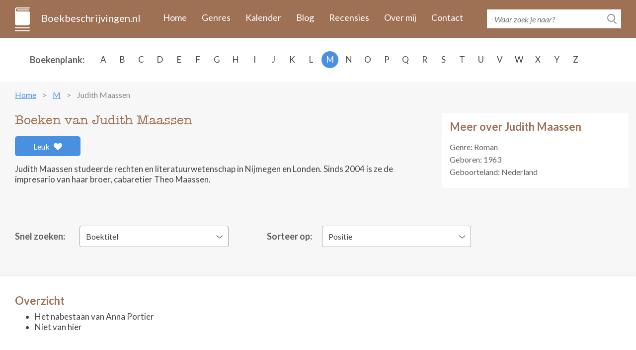

--- FILE ---
content_type: text/html; charset=UTF-8
request_url: https://www.boekbeschrijvingen.nl/maassen-judith/maassen.html
body_size: 6863
content:
<!DOCTYPE html>
<html lang="en">
<head>
    <meta charset="utf-8" />
	<title>De boeken van Judith Maassen op volgorde - Boekbeschrijvingen.nl</title>
	
    <meta name="description" content="Alle boeken van Judith Maassen in één overzicht met boekomslag, flaptekst en publicatie historie. Inclusief informatie over de series en de volgorde van de boeken.">
    <meta http-equiv="X-UA-Compatible" content="IE=edge" />
    <meta name="viewport" content="width=device-width, initial-scale=1.0, maximum-scale=1.0, user-scalable=0" />
    <link rel="shortcut icon" href="/img/favicon.png" />	
	<meta name="format-detection" content="telephone=no">

    <link rel="stylesheet" href="https://maxcdn.bootstrapcdn.com/bootstrap/3.3.7/css/bootstrap.min.css" integrity="sha384-BVYiiSIFeK1dGmJRAkycuHAHRg32OmUcww7on3RYdg4Va+PmSTsz/K68vbdEjh4u" crossorigin="anonymous" />
    <link href="https://fonts.googleapis.com/css?family=Lato:400,400i,700,700i&amp;subset=latin-ext" rel="stylesheet" />
    <link href="/css/fontawesome.css" rel="stylesheet" />
    <link href="/css/jquery.scrollbar.css" rel="stylesheet" />
    <link href="/css/main.css?ver=2019-10-31" rel="stylesheet" />
    <link href="/css/_retina.css" rel="stylesheet" />

    <!-- HTML5 shim and Respond.js for IE8 support of HTML5 elements and media queries -->
    <!--[if lt IE 9]>
    <script src="https://oss.maxcdn.com/html5shiv/3.7.2/html5shiv.min.js"></script>
    <script src="https://oss.maxcdn.com/respond/1.4.2/respond.min.js"></script>
    <![endif]-->
    <script src='https://www.google.com/recaptcha/api.js'></script>

<script async src="https://cdn.fuseplatform.net/publift/tags/2/2297/fuse.js"></script>
</head>
  <body>
    <!-- #total-wrap -->
    <div id="total-wrap">
      <div id="main-nav">
        <div class="container clearfix">
          <div id="main-nav-1" class="clearfix">
            <a href="/" class="logo">Boekbeschrijvingen.nl</a>
            <a href="javascript:void(0);" data-target="#main-nav-container" data-toggle="collapse" class="collapsed nav-toggle visible-xs visible-sm">
              <span></span>
              <span></span>
              <span></span>
            </a>
            <div id="main-nav-container" class="collapse">
                <ul>
                                                                        <li><a href="/">Home</a></li>
                                                    <li><a href="/genres.html">Genres</a></li>
                                                    <li><a href="/verschijningskalender.html">Kalender</a></li>
                                                    <li><a href="/blog.html">Blog</a></li>
                                                    <li><a href="/recensies.html">Recensies</a></li>
                                                    <li><a href="/over-ons.html">Over mij</a></li>
                                                    <li><a href="/contact.html">Contact</a></li>
                                                            </ul>
            </div> <!-- #main-nav-container -->
          </div> <!-- #main-nav-1 -->
          <div id="main-nav-2">
              <form action="/zoeken.html">
              <div class="search-form">
                  <input type="text" name="q" class="text-input" placeholder="Waar zoek je naar?" />
                <button type="submit" class="btn-search-submit"></button>
              </div>
            </form>
          </div> <!-- #main-nav-2 -->
        </div> <!-- .container -->
      </div> <!-- #main-nav -->
      <div class="choose-author-wrap">
        <div class="container clearfix">
          <div class="choose-author-label">Boekenplank:</div>
          <div class="choose-author-content">
            <div class="visible-xs visible-sm">
              <div class="choose-author-dropdown">
                <a href="javascript:void(0);" data-toggle="collapse" data-target=".choose-author-dropdown-content" class="choose-author-dropdown-value">Kies</a>
                <div class="choose-author-dropdown-content collapse">
                  <div class="scrollbar-macosx">
                    <ul>
                                                    <li><a href="/a.html">A</a></li>
                                                    <li><a href="/b.html">B</a></li>
                                                    <li><a href="/c.html">C</a></li>
                                                    <li><a href="/d.html">D</a></li>
                                                    <li><a href="/e.html">E</a></li>
                                                    <li><a href="/f.html">F</a></li>
                                                    <li><a href="/g.html">G</a></li>
                                                    <li><a href="/h.html">H</a></li>
                                                    <li><a href="/i.html">I</a></li>
                                                    <li><a href="/j.html">J</a></li>
                                                    <li><a href="/k.html">K</a></li>
                                                    <li><a href="/l.html">L</a></li>
                                                    <li><a href="/m.html">M</a></li>
                                                    <li><a href="/n.html">N</a></li>
                                                    <li><a href="/o.html">O</a></li>
                                                    <li><a href="/p.html">P</a></li>
                                                    <li><a href="/q.html">Q</a></li>
                                                    <li><a href="/r.html">R</a></li>
                                                    <li><a href="/s.html">S</a></li>
                                                    <li><a href="/t.html">T</a></li>
                                                    <li><a href="/u.html">U</a></li>
                                                    <li><a href="/v.html">V</a></li>
                                                    <li><a href="/w.html">W</a></li>
                                                    <li><a href="/x.html">X</a></li>
                                                    <li><a href="/y.html">Y</a></li>
                                                    <li><a href="/z.html">Z</a></li>
                                            </ul>
                  </div> <!-- .scrollbar-macosx -->
                </div>
              </div> <!-- .choose-author-dropdown -->
            </div> <!-- .visible-xs.visible-sm -->
            <div class="hidden-xs hidden-sm">
              <div class="choose-author-desktop-content">
                    <ul>
                                                                                    <li><a href="/a.html">A</a></li>
                                                                                                                <li><a href="/b.html">B</a></li>
                                                                                                                <li><a href="/c.html">C</a></li>
                                                                                                                <li><a href="/d.html">D</a></li>
                                                                                                                <li><a href="/e.html">E</a></li>
                                                                                                                <li><a href="/f.html">F</a></li>
                                                                                                                <li><a href="/g.html">G</a></li>
                                                                                                                <li><a href="/h.html">H</a></li>
                                                                                                                <li><a href="/i.html">I</a></li>
                                                                                                                <li><a href="/j.html">J</a></li>
                                                                                                                <li><a href="/k.html">K</a></li>
                                                                                                                <li><a href="/l.html">L</a></li>
                                                                                                                <li><a class="active" href="/m.html">M</a></li>
                                                                                                                <li><a href="/n.html">N</a></li>
                                                                                                                <li><a href="/o.html">O</a></li>
                                                                                                                <li><a href="/p.html">P</a></li>
                                                                                                                <li><a href="/q.html">Q</a></li>
                                                                                                                <li><a href="/r.html">R</a></li>
                                                                                                                <li><a href="/s.html">S</a></li>
                                                                                                                <li><a href="/t.html">T</a></li>
                                                                                                                <li><a href="/u.html">U</a></li>
                                                                                                                <li><a href="/v.html">V</a></li>
                                                                                                                <li><a href="/w.html">W</a></li>
                                                                                                                <li><a href="/x.html">X</a></li>
                                                                                                                <li><a href="/y.html">Y</a></li>
                                                                                                                <li><a href="/z.html">Z</a></li>
                                                                        </ul>
              </div>
            </div> <!-- .hidden-xs.hidden-sm -->
          </div> <!-- .choose-author-content -->
        </div> <!-- .container -->
      </div> <!-- .choose-author-wrap -->
    <div class="page-content">
        <div class="container">
            <div class="crumbtrail">
    <ul>
                                    <li><a href="/">Home</a></li>
                                                <li><a href="/m.html">M</a></li>
                                                <li><span>Judith Maassen</span></li>
                        </ul>
</div> <!-- .crumbtrail -->
                                <div class="clearfix">
                        <div class="book-content-1-left">
                            <h1>Boeken van Judith Maassen</h1>
                            <div id="author-likes">
                                                                    <a href="#" id="author-likes-button" data-author-id="5457" data-author-likes="0" class="btn-like pull-left">Leuk <span class="fas fa-heart"></span></a>
                                                            </div>
                            <div><p>Judith Maassen studeerde rechten en literatuurwetenschap in Nijmegen en Londen. Sinds 2004 is ze de impresario van haar broer, cabaretier Theo Maassen.<br></p></div>
                        </div> <!-- .book-content-1-left -->
                                                                            <div class="book-content-1-right">
                                <div class="search-result-group-title">Meer over Judith Maassen</div>
                                                                    <p>
                                    Genre: Roman                                    </p>
                                                                                                                                    <p>
                                                                                    <span class="author-birthday">Geboren: 1963</span>
                                                                                                                    </p>
                                    
                                                                    <p>Geboorteland: Nederland</p>
                                                                                                                            </div> <!-- .book-content-1-right -->
                                            </div> <!-- .clearfix -->
                    
                                        <br>
<div id="publift_book_header">
  <!-- 71161633/book_header/book_header -->
  <div data-fuse="22258963827"></div>
</div>
                    
                    <div class="clearfix" style="margin-bottom: -20px;">
                        <div class="books-quick-search clearfix">
                        <div class="books-quick-search-1">Snel zoeken:</div> <!-- .books-quick-search-1 -->
                        <div class="books-quick-search-2">
                          <div class="choose-author-dropdown">
                            <a href="javascript:void(0);" data-toggle="collapse" data-target="#quick-search-dropdown" class="choose-author-dropdown-value">Boektitel</a>
                            <div class="choose-author-dropdown-content collapse" id="quick-search-dropdown">

                              <!-- Uncomment if more than 12 item -->
                                                                <ul>
                                                                        <li><a data-id="30286" href="#30286">Het nabestaan van Anna Portier</a></li>
                                                                        <li><a data-id="30287" href="#30287">Niet van hier</a></li>
                                                                    </ul>
                              
                            </div>
                          </div> <!-- .choose-author-dropdown -->
                        </div> <!-- .books-quick-search-2 -->
                        </div> <!-- .books-quick-search -->
                        <div class="books-quick-search clearfix">
                            <div class="books-quick-search-1" id="sort-filter-label">Sorteer op:</div>
                            <div class="books-quick-search-2" id="sort-filter-input">
                                <div class="choose-author-dropdown">
                                                                        <a href="javascript:void(0);" data-toggle="collapse" data-target="#quick-sort-dropdown" class="choose-author-dropdown-value">Positie</a>
                                    <div class="choose-author-dropdown-content collapse" id="quick-sort-dropdown">
                                        <ul>
                                            <li><a data-sort-by="position" href="#">Positie</a></li>
                                            <li><a data-sort-by="year" href="#">Jaar</a></li>
                                            <li><a data-sort-by="alphabet" href="#">Alfabet</a></li>
                                        </ul>
                                    </div>
                                </div> <!-- .choose-author-dropdown -->
                            </div> <!-- .books-quick-search-2 -->
                        </div> <!-- .books-quick-search -->
                    </div>
                                        <div class="blog-content books-block clearfix">
                                                                                <h3 class="search-result-group-title" style="margin-bottom: 7px;">Overzicht</h3>
                                                            <ul>
                                                                                                                        <li>Het nabestaan van Anna Portier</li>
                                                                                                                                                                <li>Niet van hier</li>
                                                                                                            </ul>
                                                                        </div>
                                            <!-- extra content -->
                                                <!-- end of extra content -->

                        <div class="blog-content books-block clearfix">
                            <div class="search-result-group-title">Overzicht</div>
                                <div class="row books-list-1">
                                                                            <div class="book-item-1 col-xs-6 col-sm-4 col-md-3 col-lg-2">
                                        <a href="#30286" data-id="30286" class="book-item-1-link">
                                            <span class="book-item-1-picture">
                                                <img src="/images/30286/het-nabestaan-van-anna-portier.jpg" alt="Het nabestaan van Anna Portier" class="img-fullwidth" />
                                            </span>
                                            <span class="book-item-1-title">Het nabestaan van Anna Portier</span>
                                        </a>
                                        </div> <!-- .book-item-1 -->
                                                                            <div class="book-item-1 col-xs-6 col-sm-4 col-md-3 col-lg-2">
                                        <a href="#30287" data-id="30287" class="book-item-1-link">
                                            <span class="book-item-1-picture">
                                                <img src="/images/30287/niet-van-hier.jpg" alt="Niet van hier" class="img-fullwidth" />
                                            </span>
                                            <span class="book-item-1-title">Niet van hier</span>
                                        </a>
                                        </div> <!-- .book-item-1 -->
                                                                    </div> <!-- .books-list-1 -->
                        </div> <!-- .blog-content -->

                        <!-- extra content -->
                                                <!-- end of extra content -->

                    
                    
                    <h2 class="dbo-ttl">gedetailleerd overzicht</h2>
                                            <div class="blog-content books-block clearfix">
                        <h2 class="search-result-group-title">Overzicht</h2>
                        <div>
                            <br>
<div id="publift_book_incontent_1">
  <!-- 71161633/book_incontent_1/book_incontent_1 -->
  <div data-fuse="22272585158"></div>
</div>
<br>
                                <div class="search-result-group" id="30286">
                                <div class="clearfix">
                                    <div class="blog-item-title visible-xs"><span>Het nabestaan van Anna Portier</span></div>
                                    <div class="book-single-left">
                                    <span class="book-single-picture">
                                      <img src="/images/30286/het-nabestaan-van-anna-portier.jpg" alt="Het nabestaan van Anna Portier" class="img-responsive" />
                                    </span>
                                                                            <div  id="book-buy-now-30286" class="books-list-buy-now">
                                            <div class="loader"></div>
                                        </div> <!-- .books-list-buy-now -->
                                                                        <div class="book-likes">
                                                                                    <a href="#" class="book-likes-button btn-like pull-left" data-book-id="30286" data-book-likes="1">1 <span class="fas fa-heart"></span></a>
                                                                            </div>
                                    </div> <!-- .book-single-left -->
                                  <div class="book-single-right">
                                    <div class="book-collapsible-content-2" id="book-expand-30286">
                                        <div class="book-single-content">
                                            <div class="blog-item-title hidden-xs"><span>Het nabestaan van Anna Portier</span></div>
                                            <div><p>Leef je eigen leven. Dat is de lijfspreuk van velen, maar voor Anna Portier ligt het anders. Na de vroege dood van haar geliefde kan haar eigen leven haar gestolen worden. Nabestaan is geen bestaan. Als ghostwriter probeert ze op te gaan in het leven van een ander. Maar twintig jaar later, op haar sterfbed, bevangt haar toch de drang tevoorschijn te komen. Niemand wil tenslotte zomaar verdwijnen.</p><p><i>Het nabestaan van Anna Portier</i> is afwisselend ontroerend, hard en droogkomisch. In korte zinnen met veel zeggingskracht vertelt Judith Maassen over waarom een schildpad geen goede hond is, over rouw en over het sterven van je eigen, hoogstpersoonlijke dood.</p></div>
                                                                                    </div> <!-- .book-single-content -->
                                                                                                                                                                    <div class="book-single-bottom clearfix">
                                                <div class="book-single-bottom-right">
                                                    <span class="bsbr-label">Schrijver:</span> <span class="bsbr-value">Judith Maassen</span>
                                                    <br />
                                                                                                                                                            <span class="bsbr-label">Eerste uitgave:</span> <span class="bsbr-value">2019</span>
                                                    <br />
                                                                                                                                                            <span class="bsbr-label">ISBN/EAN:</span> <span class="bsbr-value">9789021416670</span>
                                                    <br />
                                                                                                                                                            <span class="bsbr-label">Ebook:</span> <span class="bsbr-value">9789021416687</span>
                                                    <br />
                                                                                                                                                                                                                            <span class="bsbr-label">Uitgever:</span> <a target="_blank" class="bsbr-value" rel="nofollow" href="/out/publisher/48.html">Querido</a>
                                                                                                                                                            </div> <!-- .book-single-bottom-right -->
                                            </div> <!-- .book-single-bottom -->
                                                                            </div> <!-- .book-collapsible-content -->
                                  </div> <!-- .book-single-right -->
                                </div> <!-- .clearfix -->
                                </div> <!-- .search-result-group -->
                                                            <div class="search-result-group" id="30287">
                                <div class="clearfix">
                                    <div class="blog-item-title visible-xs"><span>Niet van hier</span></div>
                                    <div class="book-single-left">
                                    <span class="book-single-picture">
                                      <img src="/images/30287/niet-van-hier.jpg" alt="Niet van hier" class="img-responsive" />
                                    </span>
                                                                            <div  id="book-buy-now-30287" class="books-list-buy-now">
                                            <div class="loader"></div>
                                        </div> <!-- .books-list-buy-now -->
                                                                        <div class="book-likes">
                                                                                    <a href="#" class="book-likes-button btn-like pull-left" data-book-id="30287" data-book-likes="2">2 <span class="fas fa-heart"></span></a>
                                                                            </div>
                                    </div> <!-- .book-single-left -->
                                  <div class="book-single-right">
                                    <div class="book-collapsible-content-2" id="book-expand-30287">
                                        <div class="book-single-content">
                                            <div class="blog-item-title hidden-xs"><span>Niet van hier</span></div>
                                            <div><p>Aan de rand van het dorp Z wordt het levenloze lichaam van Nannie, een dansmarieke, gevonden. In dezelfde week verhuist een gezin naar het net opgeleverde nieuwbouwproject in het dorp. Rifka Marsman, de veertienjarige dochter van het importgezin, moet haar plek zien te vinden binnen de gemeenschap, die in shock verkeert. In de korte tijd tussen carnaval en kermis trekt Nannies geest Rifka naar een volwassener gebied, waar ze zonder die lokroep nooit zou zijn gekomen.</p><p><i>Niet van hier</i> is een helder geschreven psychologische roman, waarin de spanning wordt verhoogd door het afwisselende perspectief van Rifka, de excentrieke Heleen en de dakdekker. Hoog boven de dorpelingen schetst hij de verhoudingen tussen de oude en de nieuwe bewoners, en het leven in de jaren zeventig en tachtig.</p></div>
                                                                                    </div> <!-- .book-single-content -->
                                                                                                                                                                    <div class="book-single-bottom clearfix">
                                                <div class="book-single-bottom-right">
                                                    <span class="bsbr-label">Schrijver:</span> <span class="bsbr-value">Judith Maassen</span>
                                                    <br />
                                                                                                                                                            <span class="bsbr-label">Eerste uitgave:</span> <span class="bsbr-value">2022</span>
                                                    <br />
                                                                                                                                                            <span class="bsbr-label">ISBN/EAN:</span> <span class="bsbr-value">9789021426419</span>
                                                    <br />
                                                                                                                                                                                                                                                                                <span class="bsbr-label">Uitgever:</span> <a target="_blank" class="bsbr-value" rel="nofollow" href="/out/publisher/48.html">Querido</a>
                                                                                                                                                            </div> <!-- .book-single-bottom-right -->
                                            </div> <!-- .book-single-bottom -->
                                                                            </div> <!-- .book-collapsible-content -->
                                  </div> <!-- .book-single-right -->
                                </div> <!-- .clearfix -->
                                </div> <!-- .search-result-group -->
                                                    </div>
                        </div><!-- .blog-content -->
                                        <br>
<div id="publift_book_footer">
  <!-- 71161633/book_footer/book_footer -->
  <div data-fuse="22258963833"></div>
</div>
                                        </div> <!-- .container -->
    </div> <!-- .page-content -->
    </div> <!-- #total-wrap -->
    <div id="footer">
              <div id="footer-1">
        <div class="container">
          <div class="row">
            <div class="footer-col col-sm-4">
              <h3>Populaire schrijvers</h3>
              <ul>
                                            <li><a href="/mcfadden-freida/mcfadden.html">McFadden, Freida</a></li>
                                            <li><a href="/arlidge-mj/arlidge.html">Arlidge, M.J.</a></li>
                                            <li><a href="/slaughter-karin/slaughter.html">Slaughter, Karin</a></li>
                                            <li><a href="/coben-harlan/coben.html">Coben, Harlan</a></li>
                                            <li><a href="/baldacci-david/baldacci.html">Baldacci, David</a></li>
                                  </ul>
            </div> <!-- .footer-col -->
            <div class="footer-col col-sm-4">
              <h3>Nieuwe schrijvers</h3>
              <ul>
                                            <li><a href="/basham-pepper/basham.html">Basham, Pepper</a></li>
                                            <li><a href="/illies-florian/illies.html">Illies, Florian</a></li>
                                            <li><a href="/graham-harper/graham.html">Graham, Harper</a></li>
                                            <li><a href="/ridzen-lisa/ridzen.html">Ridzén, Lisa</a></li>
                                            <li><a href="/chen-karissa/chen.html">Chen, Karissa</a></li>
                                  </ul>
            </div> <!-- .footer-col -->
            <div class="footer-col col-sm-4">
              <h3>Populaire boeken</h3>
              <ul>
                                            <li><a href="/sabard-clarisse/sabard.html#34786">Sabard, Clarisse</a> <span class="footer-author-note">- Flora's erfenis</span></li>
                                            <li><a href="/horst-jorn-lier-fjell-jan-erik/horst-fjell.html#34217">Horst, Jørn Lier &amp; Jan-Erik, Fjell</a> <span class="footer-author-note">- De schreeuw</span></li>
                                            <li><a href="/mcfadden-freida/mcfadden.html#34180">McFadden, Freida</a> <span class="footer-author-note">- De crash</span></li>
                                            <li><a href="/mcfadden-freida/mcfadden.html#35030">McFadden, Freida</a> <span class="footer-author-note">- De draagmoeder</span></li>
                                            <li><a href="/niewierra-anya/niewierra.html#34125">Niewierra, Anya</a> <span class="footer-author-note">- De stilte</span></li>
                                  </ul>
            </div> <!-- .footer-col -->
          </div> <!-- .row -->
        </div> <!-- .container -->
      </div> <!-- #footer-1 -->
              <div id="footer-2">
        <div class="container">
            <p>Copyright © 2026 <a href="https://www.boekbeschrijvingen.nl/">Boekbeschrijvingen.nl</a></p>
            <div class="fotter-2-resources"><a href="/uitgeverijen.html">Uitgeverijen</a></div>
        </div> <!-- .container -->
<div id="publift_desk_footer_placeholder"></div>
<div id="publift_desk_footer_sticky" style="position: fixed; bottom: 0; left: 0; right: 0;">
  <!-- 71161633/desk_footer_sticky_/desk_footer_sticky  -->
  <div data-fuse="22258963719"></div>
</div>
<script>
  window.setInterval(publift_desk_footer_height, 1000);
  function publift_desk_footer_height() {
    $('#publift_desk_footer_placeholder').css('height', $('#publift_desk_footer_sticky').css('height'));
  }
</script>
<div id="publift_mob_footer_placeholder"></div>
<div id="publift_mob_footer_sticky" style="position: fixed; bottom: 0; left: 0; right: 0;">
  <!-- 71161633/mob_footer_sticky/mob_footer_sticky -->
  <div data-fuse="22258963818"></div>
</div>
<script>
  window.setInterval(publift_mob_footer_height, 1000);
  function publift_mob_footer_height() {
    $('#publift_mob_footer_placeholder').css('height', $('#publift_mob_footer_sticky').css('height'));
  }
</script>
      </div> <!-- #footer-2 -->
    </div> <!-- #footer -->

    <!-- To detect which environment we are in -->
    <div id="environment-xs" class="visible-xs"></div>
    <div id="environment-sm" class="visible-sm"></div>
    <div id="environment-md" class="visible-md"></div>
    <div id="environment-lg" class="visible-lg"></div>

    <script src="https://code.jquery.com/jquery-3.2.1.min.js" integrity="sha256-hwg4gsxgFZhOsEEamdOYGBf13FyQuiTwlAQgxVSNgt4=" crossorigin="anonymous"></script>
    <script src="https://maxcdn.bootstrapcdn.com/bootstrap/3.3.7/js/bootstrap.min.js" integrity="sha384-Tc5IQib027qvyjSMfHjOMaLkfuWVxZxUPnCJA7l2mCWNIpG9mGCD8wGNIcPD7Txa" crossorigin="anonymous"></script>
    <script src="//cdnjs.cloudflare.com/ajax/libs/jquery-form-validator/2.3.26/jquery.form-validator.min.js"></script>
    <script src="/js/jquery-ui.min.js"></script>
    <script src="/js/jquery.scrollTo.js"></script>
    <script src="/js/jquery.bxslider-responsive.js"></script>
    <script src="/js/jquery.autosize.js"></script>
    <script src="/js/jquery.scrollbar.js"></script>
    <script src="/js/main.js?ver=2019-10-28"></script>
	
	<!-- Global site tag (gtag.js) - Google Analytics -->
	<script async src="https://www.googletagmanager.com/gtag/js?id=UA-82761028-5"></script>
	<script>
	  window.dataLayer = window.dataLayer || [];
	  function gtag(){dataLayer.push(arguments);}
	  gtag('js', new Date());
	  gtag('config', 'UA-82761028-5', { 'anonymize_ip': true });
	  gtag('config', 'AW-875251980');
	</script>
  </body>
</html><script>
var isBolcomApiCall = true;

$(function() {
    $('#quick-search-dropdown').click(function(event) {
        //event.preventDefault();
        //console.log(event.target);
        var bookId = $(event.target).data('id');
        
        var params = {"book_id": bookId, "amount": 3};
        
        $.get("/books/add_visitor_hits", params);
    });
    
    $('.book-item-1-link').click(function(event) {
        //event.preventDefault();
        
        var bookId = $(this).data('id');
        
        var params = {"book_id": bookId, "amount": 3};
        
        $.get("/books/add_visitor_hits", params);
    });
    
    /*
    $('.book-expand').click(function(event) {
        event.preventDefault();
        
        var bookId = $(this).data('id');
        
        var params = {"book_id": bookId, "amount": 3};
        
        $.get("", params);
    });
    */
    
    if (isBolcomApiCall) {
        $('.loader').show();

        var params = {'author_id': 5457};

        $.get("/authors/get_book_prices", params, function(data) {
            $.each(JSON.parse(data), function(key, bookData) {
                var bookId = bookData.book_id;
                var bookOutUrl = bookData.book_out_url;
                var bookPrice = bookData.book_price;

                if (bookPrice !== null && typeof bookPrice !== "undefined" && bookPrice !== "" && bookPrice.length !== 0) {
                    $('#book-buy-now-' + bookId).html('<a rel="nofollow" target="_blank" href="' + bookOutUrl + '" class="btn-buy-now">Koop Nu €' + bookPrice + '</a>');
                } else {
                    $('#book-buy-now-' + bookId).html('');
                }

                $('.loader').hide();
            });
        });
    }
    
    $('#author-likes-button').click(function(event) {
        event.preventDefault();
        var current = this;
        
        var authorId = $(current).data('author-id');
        var authorLikes = $(current).data('author-likes');
        var params = {"author_id": authorId};
        
        $.get("/authors/add_likes", params, function(data) {
            var likes = authorLikes + 1;
            $(current).replaceWith($('<span class="btn-like pull-left">' + likes + ' <span class="fas fa-heart"></span>' + '</span>'));
        });
    });
    
    $('.book-likes-button').click(function(event) {
        event.preventDefault();
        var current = this;
        
        var bookId = $(current).data('book-id');
        var bookLikes = $(current).data('book-likes');
        var params = {"book_id": bookId};
        
        $.get("/books/add_likes", params, function(data) {
            var likes = bookLikes + 1;
            $(current).replaceWith($('<span class="btn-like pull-left">' + likes + ' <span class="fas fa-heart"></span>' + '</span>'));
        });
    });
    
    $('#quick-sort-dropdown').click(function(event) {
        event.preventDefault();
        //console.log(event.target);
        var sortBy = $(event.target).data('sort-by');
        //console.log(sortBy);
        
        var protocol =  window.location.protocol;
        var hostname = window.location.hostname;
        var pathname = window.location.pathname;
        
        if (sortBy == 'year') {
            var url = encodeURI(protocol + '//' + hostname + pathname + "?sort=year");
        } else if (sortBy == 'alphabet') {
            var url = encodeURI(protocol + '//' + hostname + pathname + "?sort=alpha");
        } else {
            var url = encodeURI(protocol + '//' + hostname + pathname);
        }
        
        window.location.href = url;
    });
    
});    
</script>
<style>
.loader {
    border: 16px solid #f3f3f3; /* Light grey */
    border-top: 16px solid #3498db; /* Blue */
    border-radius: 50%;
    width: 15px;
    height: 15px;
    animation: spin 2s linear infinite;
    margin: 5px auto;
}

@keyframes spin {
    0% { transform: rotate(0deg); }
    100% { transform: rotate(360deg); }
}

a.related-authors::last {
}
a.related-authors:last-child {
}
.books-quick-search #sort-filter-label {
    width: 130px;
    padding-right: 20px;
}
@media (min-width: 768px) {
    .books-quick-search #sort-filter-label {
        width: 130px;
        text-align: right;
    }
}

#sort-filter-input {
}
</style>


--- FILE ---
content_type: text/html; charset=UTF-8
request_url: https://www.boekbeschrijvingen.nl/authors/get_book_prices?author_id=5457
body_size: 85
content:
[{"book_id":"30286","book_out_url":"\/out\/30286.html","book_price":""},{"book_id":"30287","book_out_url":"\/out\/30287.html","book_price":""}]

--- FILE ---
content_type: text/html; charset=utf-8
request_url: https://www.google.com/recaptcha/api2/aframe
body_size: -87
content:
<!DOCTYPE HTML><html><head><meta http-equiv="content-type" content="text/html; charset=UTF-8"></head><body><script nonce="ZcNOcrZC9iK10r1rJ1U03A">/** Anti-fraud and anti-abuse applications only. See google.com/recaptcha */ try{var clients={'sodar':'https://pagead2.googlesyndication.com/pagead/sodar?'};window.addEventListener("message",function(a){try{if(a.source===window.parent){var b=JSON.parse(a.data);var c=clients[b['id']];if(c){var d=document.createElement('img');d.src=c+b['params']+'&rc='+(localStorage.getItem("rc::a")?sessionStorage.getItem("rc::b"):"");window.document.body.appendChild(d);sessionStorage.setItem("rc::e",parseInt(sessionStorage.getItem("rc::e")||0)+1);localStorage.setItem("rc::h",'1769643329825');}}}catch(b){}});window.parent.postMessage("_grecaptcha_ready", "*");}catch(b){}</script></body></html>

--- FILE ---
content_type: text/plain
request_url: https://rtb.openx.net/openrtbb/prebidjs
body_size: -86
content:
{"id":"d6539e07-e6c0-4922-afd3-14bc928feb08","nbr":0}